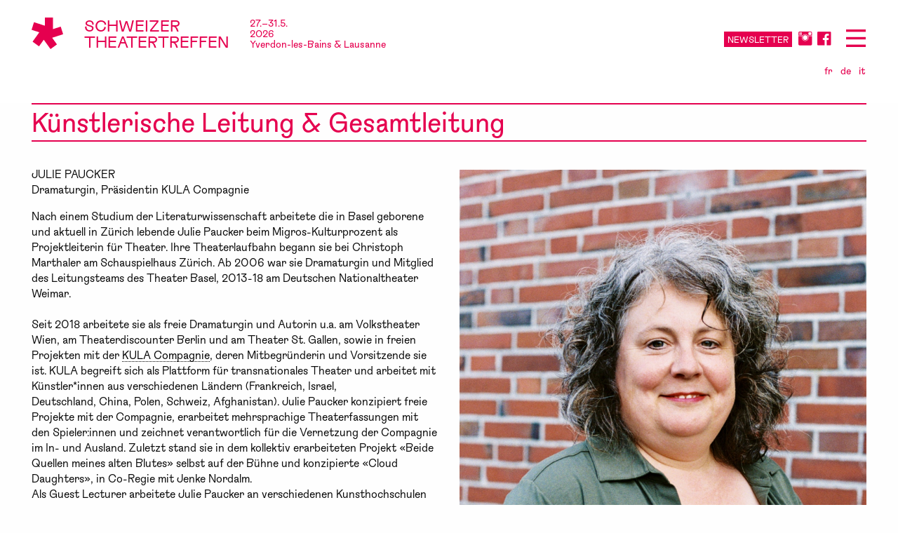

--- FILE ---
content_type: text/html; charset=UTF-8
request_url: https://journees-theatre-suisse.ch/de/schweizer-theatertreffen/direction-artistique.html
body_size: 6397
content:
<!doctype html>
<html class="no-js" lang="fr">
  <head>
    <meta charset="utf-8">
<meta http-equiv="x-ua-compatible" content="ie=edge">
<meta name="viewport" content="width=device-width, initial-scale=1.0">

<title>Schweizer Theatertreffen | Künstlerische Leitung & Gesamtleitung</title>
<base href="https://journees-theatre-suisse.ch/de/" />




<meta name="description" content="27.–31.5.2026 – Yverdon-les-Bains & Lausanne"/>

<link rel="apple-touch-icon" sizes="180x180" href="/apple-touch-icon.png">
<link rel="icon" type="image/png" sizes="32x32" href="/favicon-32x32.png">
<link rel="icon" type="image/png" sizes="16x16" href="/favicon-16x16.png">
<link rel="manifest" href="/site.webmanifest">

<link rel="stylesheet" href="/foundation-icons/foundation-icons.css" />

<link rel="stylesheet" href="/foundation2023/css/app.css">

<link rel="stylesheet" type="text/css" href="/foundation/js/slick2/slick.css"/>
<link rel="stylesheet" type="text/css" href="/foundation/js/slick2/slick-theme.css"/>
<link rel="stylesheet" href="/foundation2023/js/magnific-popup.css">

<link rel="stylesheet" href="/foundation2023/css/styles2023.css">

  </head>
  <body>
      
      
  
      
    <nav id="nav2"> 
    <div class="grid-container full navbarfull show-for-large">
      <div class="grid-x grid-padding-x colorde" style="padding-top:25px;padding-bottom: 20px;">
        <div class="shrink cell logo">
        <a href="https://journees-theatre-suisse.ch/de/" class="colorde"><svg xmlns="http://www.w3.org/2000/svg" viewBox="0 0 495.2 492.34"><defs><style>.cls-1{fill:currentColor;}</style></defs><g id="Calque_2" data-name="Calque 2"><g id="Calque_1-2" data-name="Calque 1"><polygon class="cls-1" points="495.2 260.53 457.18 141.84 334.97 180.98 334.97 0 210.34 0 210.34 127.86 38.01 72.67 0 191.36 121.53 230.28 15.73 376.54 116.71 449.59 191.48 346.23 297.17 492.34 398.15 419.29 323.17 315.63 495.2 260.53"/></g></g></svg></a>
        </div>
        <div class="shrink cell logotxt">
        SCHWEIZER<br />THEATERTREFFEN
        </div>
        <div class="large-3 small-2 cell datesheader">
        
        27.–31.5.<br />2026<br />Yverdon-les-Bains & Lausanne
        </div>
        <div class="auto cell tools text-right">
            <a style="margin-right:3px" class="button billets backgroundde" target="_blank" href="https://journees-theatre-suisse.ch/1528/contact.html">NEWSLETTER</a>
        <a class="button sossial colorde" target="_blank" href="https://www.instagram.com/schweizertheatertreffen"><i class="fi-social-instagram"></i></a>
        <a class="button sossial colorde" target="_blank" href="https://www.facebook.com/SchweizerTheatertreffen"><i class="fi-social-facebook"></i></a>
        <!--<a class="billets button backgroundde" href="infos-pratiques/theaterkassen.html">Tickets</a>-->
        <!--<a class="billets button backgroundde" href="kontakt/contact.html">Kontakt</a>-->
        <!--<ul class="lang"><li>
<a href="https://journees-theatre-suisse.ch/journees-du-theatre-suisse/direction-artistique.html" class="fr button colorde">fr</a>
</li>
<li>
<a href="https://journees-theatre-suisse.ch/de/schweizer-theatertreffen/direction-artistique.html" class="de active button colorde">de</a>
</li>
<li>
<a href="https://journees-theatre-suisse.ch/it/a-propos/direction-artistique.html" class="it button colorde">it</a>
</li></ul>-->
       <a class="hamburger button colorde" data-toggle="offCanvas"><svg xmlns="http://www.w3.org/2000/svg" viewBox="0 0 40.26 36.45"><defs><style>.cls-1{fill:currentColor;}</style></defs><g id="Calque_2" data-name="Calque 2"><g id="Calque_1-2" data-name="Calque 1"><rect class="cls-1" y="31.5" width="40.26" height="4.95"/><rect class="cls-1" y="15.75" width="40.26" height="4.95"/><rect class="cls-1" width="40.26" height="4.95"/></g></g></svg></a>
       <ul class="lang"><li>
<a href="https://journees-theatre-suisse.ch/journees-du-theatre-suisse/direction-artistique.html" class="fr button colorde">fr</a>
</li>
<li>
<a href="https://journees-theatre-suisse.ch/de/schweizer-theatertreffen/direction-artistique.html" class="de active button colorde">de</a>
</li>
<li>
<a href="https://journees-theatre-suisse.ch/it/a-propos/direction-artistique.html" class="it button colorde">it</a>
</li></ul>
        </div>
      </div>
    </div>
</nav> 
    
<div class="off-canvas position-top" id="offCanvas" data-off-canvas>

<!-- Close button -->
<button class="close-button" aria-label="Close menu" type="button" data-close>
  <span aria-hidden="true">&times;</span>
</button>

<div class="grid-container full inside-nav">
  <div class="grid-x grid-margin-x colorde">
    
    <div class="cell small-12 large-2 show-for-large">
        <h3>EDITION 2025</h3>
<div class="ligneline lcolorde"></div>
<ul>
<li>
    <a class="colorde" href="programme/dasvadvc.html">Kalender</a>
</li>
<li>
    <a class="colorde" href="programme/selection.html">SÉLECTION</a>
</li>
<li>
    <a class="colorde" href="programme/programme-parallele.html">Rahmenprogramm</a>
</li>
<li>
    <a class="colorde" href="programme/shortlist.html">SHORTLIST</a>
</li></ul>
    </div>

    
    <div class="cell small-12 large-2 show-for-large">
        <h3>JUNGES THEATERTREFFEN</h3>
<div class="ligneline lcolorde"></div>
<ul>
<li>
    <a class="colorde" href="jeunesse/forum.html">Forum junger Theaterschaffender</a>
</li>
<li>
    <a class="colorde" href="jeunesse/forum-list.html">FORUM 2025</a>
</li></ul>
    </div>
    <div class="cell small-12 large-2 show-for-large">
        <h3>PRAKTISCHE INFOS</h3>
<div class="ligneline lcolorde"></div>
<ul>
<li>
    <a class="colorde" href="infos-pratiques/pour-les-artistes.html">Für das Fachpublikum</a>
</li>
<li>
    <a class="colorde" href="infos-pratiques/pour-les-programmat-eurs-rices.html">Anmeldeformular</a>
</li>
<li>
    <a class="colorde" href="infos-pratiques/theaterkassen.html">Tickets & Preise</a>
</li>
<li>
    <a class="colorde" href="infos-pratiques/spielstatten.html">Spielstätten</a>
</li>
<li>
    <a class="colorde" href="infos-pratiques/hotels.html">Unterkunft</a>
</li>
<li>
    <a class="colorde" href="infos-pratiques/horaires-transport.html">Shuttlebus</a>
</li></ul>
    </div>
    <div class="cell small-12 large-3 show-for-large">
        <h3>SCHWEIZER THEATERTREFFEN</h3>
<div class="ligneline lcolorde"></div>
<ul>
<li>
    <a class="colorde" href="schweizer-theatertreffen/test-page-hamburger.html">Über das Theatertreffen</a>
</li>
<li>
    <a class="colorde" href="schweizer-theatertreffen/ligne-artistique.html">Künstlerische Vision</a>
</li>
<li>
    <a class="colorde" href="schweizer-theatertreffen/prix.html">Schweizer Preise Darstellende Künste</a>
</li>
<li>
    <a class="colorde" href="schweizer-theatertreffen/equipe.html">Team</a>
</li>
<li>
    <a class="colorde" href="schweizer-theatertreffen/direction-artistique.html">Künstlerische Leitung & Gesamtleitung</a>
</li>
<li>
    <a class="colorde" href="schweizer-theatertreffen/vorstand-und-geschaftsfuhrung.html">Vorstand</a>
</li>
<li>
    <a class="colorde" href="schweizer-theatertreffen/rapports-dactivite.html">Jahresbericht</a>
</li>
<li>
    <a class="colorde" href="schweizer-theatertreffen/archives.html">Archiv</a>
</li>
<li>
    <a class="colorde" href="schweizer-theatertreffen/partenaires.html">Partner:innen</a>
</li></ul>
    </div>
    <div class="cell small-12 large-1 show-for-large">
<h3>KONTAKT</h3>
<div class="ligneline lcolorde"></div>

<ul>
<li>
    <a class="colorde" href="kontakt/contact.html">Kontakt</a>
</li></ul>
    </div>
    <div class="cell small-12 large-2 text-right show-for-large">
    <!--<ul class="lang"><li>
<a href="https://journees-theatre-suisse.ch/journees-du-theatre-suisse/direction-artistique.html" class="fr button colorde">fr</a>
</li>
<li>
<a href="https://journees-theatre-suisse.ch/de/schweizer-theatertreffen/direction-artistique.html" class="de active button colorde">de</a>
</li>
<li>
<a href="https://journees-theatre-suisse.ch/it/a-propos/direction-artistique.html" class="it button colorde">it</a>
</li></ul>-->
    </div>
    
    
    
        <div class="cell small-12 large-2 hide-for-large">
            <ul class="vertical menu accordion-menu" data-accordion-menu data-multi-open="false">
          <li>
            <a href="#">EDITION 2025</a>
            <ul class="menu vertical nested">
              <li>
    <a class="colorde" href="programme/dasvadvc.html">Kalender</a>
</li>
<li>
    <a class="colorde" href="programme/selection.html">SÉLECTION</a>
</li>
<li>
    <a class="colorde" href="programme/programme-parallele.html">Rahmenprogramm</a>
</li>
<li>
    <a class="colorde" href="programme/shortlist.html">SHORTLIST</a>
</li>
            </ul>
              </li>
              
              <li class="">
    <a href="#">JUNGES THEATERTREFFEN</a>
    <ul class="menu vertical nested">
      <li>
    <a class="colorde" href="jeunesse/forum.html">Forum junger Theaterschaffender</a>
</li>
<li>
    <a class="colorde" href="jeunesse/forum-list.html">FORUM 2025</a>
</li>
    </ul>
  </li>
  
  <li class="">
    <a href="#">PRAKTISCHE INFOS</a>
    <ul class="menu vertical nested">
     <li>
    <a class="colorde" href="infos-pratiques/pour-les-artistes.html">Für das Fachpublikum</a>
</li>
<li>
    <a class="colorde" href="infos-pratiques/pour-les-programmat-eurs-rices.html">Anmeldeformular</a>
</li>
<li>
    <a class="colorde" href="infos-pratiques/theaterkassen.html">Tickets & Preise</a>
</li>
<li>
    <a class="colorde" href="infos-pratiques/spielstatten.html">Spielstätten</a>
</li>
<li>
    <a class="colorde" href="infos-pratiques/hotels.html">Unterkunft</a>
</li>
<li>
    <a class="colorde" href="infos-pratiques/horaires-transport.html">Shuttlebus</a>
</li>
    </ul>
  </li>
  
  <li>
    <a href="#">SCHWEIZER THEATERTREFFEN</a>
    <ul class="menu vertical nested">
      <li>
    <a class="colorde" href="schweizer-theatertreffen/test-page-hamburger.html">Über das Theatertreffen</a>
</li>
<li>
    <a class="colorde" href="schweizer-theatertreffen/ligne-artistique.html">Künstlerische Vision</a>
</li>
<li>
    <a class="colorde" href="schweizer-theatertreffen/prix.html">Schweizer Preise Darstellende Künste</a>
</li>
<li>
    <a class="colorde" href="schweizer-theatertreffen/equipe.html">Team</a>
</li>
<li>
    <a class="colorde" href="schweizer-theatertreffen/direction-artistique.html">Künstlerische Leitung & Gesamtleitung</a>
</li>
<li>
    <a class="colorde" href="schweizer-theatertreffen/vorstand-und-geschaftsfuhrung.html">Vorstand</a>
</li>
<li>
    <a class="colorde" href="schweizer-theatertreffen/rapports-dactivite.html">Jahresbericht</a>
</li>
<li>
    <a class="colorde" href="schweizer-theatertreffen/archives.html">Archiv</a>
</li>
<li>
    <a class="colorde" href="schweizer-theatertreffen/partenaires.html">Partner:innen</a>
</li>
    </ul>
  </li>
  
  <li>
    <a href="#">KONTAKT</a>
    <ul class="menu vertical nested">
      <li>
    <a class="colorde" href="kontakt/contact.html">Kontakt</a>
</li>
    </ul>
  </li>
              
              
            </ul>
    </div>
    
    <div class="cell small-12 large-2 text-left hide-for-large">
    <!--<ul class="lang"><li>
<a href="https://journees-theatre-suisse.ch/journees-du-theatre-suisse/direction-artistique.html" class="fr button colorde">fr</a>
</li>
<li>
<a href="https://journees-theatre-suisse.ch/de/schweizer-theatertreffen/direction-artistique.html" class="de active button colorde">de</a>
</li>
<li>
<a href="https://journees-theatre-suisse.ch/it/a-propos/direction-artistique.html" class="it button colorde">it</a>
</li></ul>-->
    </div>
    
    
    
    
    
    
  </div>
</div>

</div>

 
<div id="ombre2"></div>  
    <nav id="nav2" class="navphone"> 
    <div class="grid-container full navbarfull hide-for-large">
      <div class="grid-x grid-padding-x colorde" style="padding-top:25px;padding-bottom: 20px;">
        <div class="shrink cell logo">
        <a href="https://journees-theatre-suisse.ch/de/" class="colorde"><svg xmlns="http://www.w3.org/2000/svg" viewBox="0 0 495.2 492.34"><defs><style>.cls-1{fill:currentColor;}</style></defs><g id="Calque_2" data-name="Calque 2"><g id="Calque_1-2" data-name="Calque 1"><polygon class="cls-1" points="495.2 260.53 457.18 141.84 334.97 180.98 334.97 0 210.34 0 210.34 127.86 38.01 72.67 0 191.36 121.53 230.28 15.73 376.54 116.71 449.59 191.48 346.23 297.17 492.34 398.15 419.29 323.17 315.63 495.2 260.53"/></g></g></svg></a>
        </div>
        <div class="shrink cell logotxt">
        SCHWEIZER<br />THEATERTREFFEN
        <div class="datesheader">
            
        27.–31.5. 2026<br />Yverdon-les-Bains & Lausanne
        </div>
        </div>
        <!--<div class="auto cell datesheader">
            <a class="hamburger button colorde" data-toggle="offCanvas"><svg xmlns="http://www.w3.org/2000/svg" viewBox="0 0 40.26 36.45"><defs><style>.cls-1{fill:currentColor;}</style></defs><g id="Calque_2" data-name="Calque 2"><g id="Calque_1-2" data-name="Calque 1"><rect class="cls-1" y="31.5" width="40.26" height="4.95"/><rect class="cls-1" y="15.75" width="40.26" height="4.95"/><rect class="cls-1" width="40.26" height="4.95"/></g></g></svg></a>
        
        27.–31.5.<br />2026<br />Yverdon-les-Bains & Lausanne
        </div>-->
        <div class="auto cell tools text-left">
    <!--<ul class="lang">
            <li><a class="billets button backgroundde" href="infos-pratiques/theaterkassen.html">Tickets</a></li>
            <li><a class="billets button backgroundde" href="kontakt/contact.html">Kontakt</a></li>
            <li>
<a href="https://journees-theatre-suisse.ch/journees-du-theatre-suisse/direction-artistique.html" class="fr button colorde">fr</a>
</li>
<li>
<a href="https://journees-theatre-suisse.ch/de/schweizer-theatertreffen/direction-artistique.html" class="de active button colorde">de</a>
</li>
<li>
<a href="https://journees-theatre-suisse.ch/it/a-propos/direction-artistique.html" class="it button colorde">it</a>
</li>
        </ul>-->
       <a class="hamburger button colorde" data-toggle="offCanvas"><svg xmlns="http://www.w3.org/2000/svg" viewBox="0 0 40.26 36.45"><defs><style>.cls-1{fill:currentColor;}</style></defs><g id="Calque_2" data-name="Calque 2"><g id="Calque_1-2" data-name="Calque 1"><rect class="cls-1" y="31.5" width="40.26" height="4.95"/><rect class="cls-1" y="15.75" width="40.26" height="4.95"/><rect class="cls-1" width="40.26" height="4.95"/></g></g></svg></a>
       <ul class="lang"><li>
<a href="https://journees-theatre-suisse.ch/journees-du-theatre-suisse/direction-artistique.html" class="fr button colorde">fr</a>
</li>
<li>
<a href="https://journees-theatre-suisse.ch/de/schweizer-theatertreffen/direction-artistique.html" class="de active button colorde">de</a>
</li>
<li>
<a href="https://journees-theatre-suisse.ch/it/a-propos/direction-artistique.html" class="it button colorde">it</a>
</li></ul>
        </div>
      </div>
    </div>
</nav> 
    
<div class="off-canvas position-top" id="offCanvas" data-off-canvas>

<!-- Close button -->
<button class="close-button" aria-label="Close menu" type="button" data-close>
  <span aria-hidden="true">&times;</span>
</button>

<div class="grid-container full inside-nav">
  <div class="grid-x grid-margin-x colorde">
    
    <div class="cell small-12 large-2 show-for-large">
        <h3>EDITION 2025</h3>
<div class="ligneline lcolorde"></div>
<ul>
<li>
    <a class="colorde" href="programme/dasvadvc.html">Kalender</a>
</li>
<li>
    <a class="colorde" href="programme/selection.html">SÉLECTION</a>
</li>
<li>
    <a class="colorde" href="programme/programme-parallele.html">Rahmenprogramm</a>
</li>
<li>
    <a class="colorde" href="programme/shortlist.html">SHORTLIST</a>
</li></ul>
    </div>

    
    <div class="cell small-12 large-2 show-for-large">
        <h3>JUNGES THEATERTREFFEN</h3>
<div class="ligneline lcolorde"></div>
<ul>
<li>
    <a class="colorde" href="jeunesse/forum.html">Forum junger Theaterschaffender</a>
</li>
<li>
    <a class="colorde" href="jeunesse/forum-list.html">FORUM 2025</a>
</li></ul>
    </div>
    <div class="cell small-12 large-2 show-for-large">
        <h3>PRAKTISCHE INFOS</h3>
<div class="ligneline lcolorde"></div>
<ul>
<li>
    <a class="colorde" href="infos-pratiques/pour-les-artistes.html">Für das Fachpublikum</a>
</li>
<li>
    <a class="colorde" href="infos-pratiques/pour-les-programmat-eurs-rices.html">Anmeldeformular</a>
</li>
<li>
    <a class="colorde" href="infos-pratiques/theaterkassen.html">Tickets & Preise</a>
</li>
<li>
    <a class="colorde" href="infos-pratiques/spielstatten.html">Spielstätten</a>
</li>
<li>
    <a class="colorde" href="infos-pratiques/hotels.html">Unterkunft</a>
</li>
<li>
    <a class="colorde" href="infos-pratiques/horaires-transport.html">Shuttlebus</a>
</li></ul>
    </div>
    <div class="cell small-12 large-3 show-for-large">
        <h3>SCHWEIZER THEATERTREFFEN</h3>
<div class="ligneline lcolorde"></div>
<ul>
<li>
    <a class="colorde" href="schweizer-theatertreffen/test-page-hamburger.html">Über das Theatertreffen</a>
</li>
<li>
    <a class="colorde" href="schweizer-theatertreffen/ligne-artistique.html">Künstlerische Vision</a>
</li>
<li>
    <a class="colorde" href="schweizer-theatertreffen/prix.html">Schweizer Preise Darstellende Künste</a>
</li>
<li>
    <a class="colorde" href="schweizer-theatertreffen/equipe.html">Team</a>
</li>
<li>
    <a class="colorde" href="schweizer-theatertreffen/direction-artistique.html">Künstlerische Leitung & Gesamtleitung</a>
</li>
<li>
    <a class="colorde" href="schweizer-theatertreffen/vorstand-und-geschaftsfuhrung.html">Vorstand</a>
</li>
<li>
    <a class="colorde" href="schweizer-theatertreffen/rapports-dactivite.html">Jahresbericht</a>
</li>
<li>
    <a class="colorde" href="schweizer-theatertreffen/archives.html">Archiv</a>
</li>
<li>
    <a class="colorde" href="schweizer-theatertreffen/partenaires.html">Partner:innen</a>
</li></ul>
    </div>
    <div class="cell small-12 large-1 show-for-large">
<h3>KONTAKT</h3>
<div class="ligneline lcolorde"></div>

<ul>
<li>
    <a class="colorde" href="kontakt/contact.html">Kontakt</a>
</li></ul>
    </div>
    <div class="cell small-12 large-2 text-right show-for-large">
    <!--<ul class="lang"><li>
<a href="https://journees-theatre-suisse.ch/journees-du-theatre-suisse/direction-artistique.html" class="fr button colorde">fr</a>
</li>
<li>
<a href="https://journees-theatre-suisse.ch/de/schweizer-theatertreffen/direction-artistique.html" class="de active button colorde">de</a>
</li>
<li>
<a href="https://journees-theatre-suisse.ch/it/a-propos/direction-artistique.html" class="it button colorde">it</a>
</li></ul>-->
    </div>
    
    
    
        <div class="cell small-12 large-2 hide-for-large">
            <ul class="vertical menu accordion-menu" data-accordion-menu data-multi-open="false">
          <li>
            <a href="#">EDITION 2025</a>
            <ul class="menu vertical nested">
              <li>
    <a class="colorde" href="programme/dasvadvc.html">Kalender</a>
</li>
<li>
    <a class="colorde" href="programme/selection.html">SÉLECTION</a>
</li>
<li>
    <a class="colorde" href="programme/programme-parallele.html">Rahmenprogramm</a>
</li>
<li>
    <a class="colorde" href="programme/shortlist.html">SHORTLIST</a>
</li>
            </ul>
              </li>
              
              <li class="">
    <a href="#">JUNGES THEATERTREFFEN</a>
    <ul class="menu vertical nested">
      <li>
    <a class="colorde" href="jeunesse/forum.html">Forum junger Theaterschaffender</a>
</li>
<li>
    <a class="colorde" href="jeunesse/forum-list.html">FORUM 2025</a>
</li>
    </ul>
  </li>
  
  <li class="">
    <a href="#">PRAKTISCHE INFOS</a>
    <ul class="menu vertical nested">
     <li>
    <a class="colorde" href="infos-pratiques/pour-les-artistes.html">Für das Fachpublikum</a>
</li>
<li>
    <a class="colorde" href="infos-pratiques/pour-les-programmat-eurs-rices.html">Anmeldeformular</a>
</li>
<li>
    <a class="colorde" href="infos-pratiques/theaterkassen.html">Tickets & Preise</a>
</li>
<li>
    <a class="colorde" href="infos-pratiques/spielstatten.html">Spielstätten</a>
</li>
<li>
    <a class="colorde" href="infos-pratiques/hotels.html">Unterkunft</a>
</li>
<li>
    <a class="colorde" href="infos-pratiques/horaires-transport.html">Shuttlebus</a>
</li>
    </ul>
  </li>
  
  <li>
    <a href="#">SCHWEIZER THEATERTREFFEN</a>
    <ul class="menu vertical nested">
      <li>
    <a class="colorde" href="schweizer-theatertreffen/test-page-hamburger.html">Über das Theatertreffen</a>
</li>
<li>
    <a class="colorde" href="schweizer-theatertreffen/ligne-artistique.html">Künstlerische Vision</a>
</li>
<li>
    <a class="colorde" href="schweizer-theatertreffen/prix.html">Schweizer Preise Darstellende Künste</a>
</li>
<li>
    <a class="colorde" href="schweizer-theatertreffen/equipe.html">Team</a>
</li>
<li>
    <a class="colorde" href="schweizer-theatertreffen/direction-artistique.html">Künstlerische Leitung & Gesamtleitung</a>
</li>
<li>
    <a class="colorde" href="schweizer-theatertreffen/vorstand-und-geschaftsfuhrung.html">Vorstand</a>
</li>
<li>
    <a class="colorde" href="schweizer-theatertreffen/rapports-dactivite.html">Jahresbericht</a>
</li>
<li>
    <a class="colorde" href="schweizer-theatertreffen/archives.html">Archiv</a>
</li>
<li>
    <a class="colorde" href="schweizer-theatertreffen/partenaires.html">Partner:innen</a>
</li>
    </ul>
  </li>
  
  <li>
    <a href="#">KONTAKT</a>
    <ul class="menu vertical nested">
      <li>
    <a class="colorde" href="kontakt/contact.html">Kontakt</a>
</li>
    </ul>
  </li>
              
              
            </ul>
    </div>
    
    <div class="cell small-12 large-2 text-left hide-for-large">
    <!--<ul class="lang"><li>
<a href="https://journees-theatre-suisse.ch/journees-du-theatre-suisse/direction-artistique.html" class="fr button colorde">fr</a>
</li>
<li>
<a href="https://journees-theatre-suisse.ch/de/schweizer-theatertreffen/direction-artistique.html" class="de active button colorde">de</a>
</li>
<li>
<a href="https://journees-theatre-suisse.ch/it/a-propos/direction-artistique.html" class="it button colorde">it</a>
</li></ul>-->
    </div>
    
    
    
    
    
    
  </div>
</div>

</div>

 
<div id="ombre2"></div>  
    
    <div class="grid-container full">
        <div class="grid-x grid-padding-x">
            <div class="large-12 cell simple colorde topdetails">
                <div class="ligneline"></div>
                <h1>Künstlerische Leitung & Gesamtleitung</h1>
                
                
               
  
  
 
<div class="ligneline"></div>

            </div>
            <div class="cell large 12">
                <div class="grid-x grid-padding-x">
                    <div class="large-6 cell book main">
                        
                        
                        
                        <p>JULIE PAUCKER<br />Dramaturgin, Pr&auml;sidentin KULA Compagnie</p>
<p>Nach einem Studium der Literaturwissenschaft arbeitete die in Basel geborene und aktuell in Z&uuml;rich lebende Julie Paucker beim Migros-Kulturprozent als Projektleiterin f&uuml;r Theater. Ihre Theaterlaufbahn begann sie bei Christoph Marthaler am Schauspielhaus Z&uuml;rich. Ab 2006 war sie Dramaturgin und Mitglied des Leitungsteams des Theater Basel, 2013-18 am Deutschen Nationaltheater Weimar.<br /><br />Seit 2018 arbeitete sie als freie Dramaturgin und Autorin u.a. am Volkstheater Wien, am Theaterdiscounter Berlin und am Theater St. Gallen, sowie in freien Projekten mit der <a href="https://kulacompagnie.eu" target="_blank" rel="noopener">KULA Compagnie</a>, deren Mitbegr&uuml;nderin und Vorsitzende sie ist. KULA begreift sich als Plattform f&uuml;r transnationales Theater und arbeitet mit K&uuml;nstler*innen aus verschiedenen L&auml;ndern (Frankreich, Israel, Deutschland,&nbsp;China, Polen, Schweiz, Afghanistan). Julie Paucker konzipiert freie Projekte mit der Compagnie, erarbeitet mehrsprachige Theaterfassungen mit den Spieler:innen und zeichnet verantwortlich f&uuml;r die Vernetzung der Compagnie im In- und Ausland. Zuletzt stand sie in dem kollektiv erarbeiteten Projekt &laquo;Beide Quellen meines alten Blutes&raquo; selbst auf der B&uuml;hne und konzipierte &laquo;Cloud Daughters&raquo;, in Co-Regie mit Jenke Nordalm.<span class="Apple-converted-space"><br /></span>Als Guest Lecturer arbeitete Julie Paucker an verschiedenen Kunsthochschulen wie der August Everding in M&uuml;nchen, der University of North Texas, am Goethe Institut in Atlanta USA, an der Schauspielschule Esad in Paris und regelm&auml;ssig an der Hochschule f&uuml;r Darstellende Kunst Baden-W&uuml;rttemberg (Ludwigsburg).&nbsp;<span class="Apple-converted-space"><br /></span><span class="Apple-converted-space"><br /></span><span lang="DE">2021 betreute Julie Paucker zum ersten Mal in Ko-Leitung das Schweizer Theatertreffen. Seit 2022 ist sie die K&uuml;nstlerische Leiterin des Festivals. Sie w&auml;hlt die St&uuml;cke der </span><span class="normaltextrun"><span lang="DE">&laquo;</span></span><span lang="DE">S&eacute;lection</span><span class="normaltextrun"><span lang="DE">&raquo;</span></span><span lang="DE"> aus und konzipiert gemeinsam mit der Gesch&auml;ftsleiterin, dem Team des Schweizer Theatertreffen und den jeweiligen Partnertheatern Programm und Rahmenprogramm des Festivals.&nbsp;<br /></span>Beim St&uuml;ckeschauen wird sie unterst&uuml;tzt von Scouts in den verschiedenen Sprach-Regionen:</p>
<p><strong>Programmgruppe&nbsp;<br /></strong>Julie Paucker (Leitung)<br />Rosa Rotach, Simon Waldvogel</p>
<p><strong>Rahmenprogramm</strong><br />Programmgruppe/Team mit Partner:innen der Theater und der professionellen Netzwerke</p>
<p><strong>Expertin italienischsprachige Schweiz</strong><br />Paola Tripoli, directrice <a href="https://www.fitfestival.ch" target="_blank" rel="noopener">FIT Festival</a>, Lugano (in Ausstand f&uuml;r die Edition 2024 im Tessin)</p>
<p><strong>Expertin Romandie</strong><br />Laurence Perez, Leiterin <a href="https://www.danse-neuchatel.ch/2025/">ADN</a> (Association Danse Neuch&acirc;tel)</p>
<p><strong>Foto: </strong>Jonas Schlagowsky</p>
<p>&nbsp;</p>
                        
                        
                        
                        <ul class="accordion" data-accordion data-allow-all-closed="true" data-multi-expand="true">
                          <li class="accordion-item hide last" data-accordion-item>

                            <a href="#" class="accordion-title  ">Besetzung<span></span></a>
                        
                            <div class="accordion-content" data-tab-content>
                              
                              
                            </div>
                          </li>
                          <li class="accordion-item last hide" data-accordion-item>

                            <a href="#" class="accordion-title  ">Verbindungen<span></span></a>
                        
                            <div class="accordion-content" data-tab-content>
                              <p>Lorem ipsum dolor</p>
                              
                            </div>
                          </li>
                        </ul>
                        
                    </div>
                    <div class="gal large-6 cell detailimg">
                        <a href="/it/assets/components/phpthumbof/cache/931-juliepaucker.0ea9f87bf1bb56ef5c788a1e60a63d75.jpg" caption="© Jonas Schlagowsky"><img src="/it/assets/components/phpthumbof/cache/931-juliepaucker.b8e8718af9557e70ffc335f08c7e0da5.jpg" /></a>
                        
                        <div class="gal grid-x grid-padding-x grid-padding-y small-up-2 medium-up-4 large-up-4">
                          
                          
                          <img class="" src="" />
                        </div>
                        
                    </div>
                </div>
            </div>
        </div>
    </div>

    
    
    
    
    
    
    
    
    
     

<div class="grid-container full footerx">
        <div class="grid-x grid-padding-x">
            
            <div class="large-12 cell topdetails">
                <div class="ligneline lcolorde"></div>
                
                
                    <div class="grid-x grid-padding-x">
                                       

                        
                        <div class="large-12 cell">
                         <p style="font-size:0.8em;text-transform:uppercase;color: rgb(19, 62, 146);padding-top:10px;padding-bottom:10px">Partner & Kollaborationen 2025</p>
                       
                             <div class="grid-x grid-padding-x">
<div class="cell small-3 large-1 medium-2">
    <img src="/it/assets/components/phpthumbof/cache/551-stt25-logos-theater-casino-zug.b589ab5e0c09362c43d0dc46b43d4724.png" />
    
</div>
<div class="cell small-3 large-1 medium-2">
    <img src="/it/assets/components/phpthumbof/cache/552-stt25-logos-burgbachkeller.2a88b2167d48c1e3ae3f4e88b257877f.png" />
    
</div>
<div class="cell small-3 large-1 medium-2">
    <img src="/it/assets/components/phpthumbof/cache/553-stt25-logos-chollerhalle.2a88b2167d48c1e3ae3f4e88b257877f.png" />
    
</div>
<div class="cell small-3 large-1 medium-2">
    <img src="/it/assets/components/phpthumbof/cache/554-stt25-logos-luzerner-theater.ec5560f33dc71b59f072af2f392a077d.png" />
    
</div>
<div class="cell small-3 large-1 medium-2">
    <img src="/it/assets/components/phpthumbof/cache/555-stt25-logos-su-dpol.b713b1d1dcfa806cbc900dfeb68ee076.png" />
    
</div>
</div>
<div class="grid-x grid-padding-x">
<div class="cell small-3 large-1 medium-2">
    <img src="/it/assets/components/phpthumbof/cache/562-stt25-logos-kinder-und-jugendtheater-zug.16a4b36cc1e4f7235869070518021a80.png" />
    
</div>
<div class="cell small-3 large-1 medium-2">
    <img src="/it/assets/components/phpthumbof/cache/564-stt25-logos-gewu-rzmu-hle.984a392c5e6d9c5ed079a0f29a1c2a48.png" />
    
</div>
<div class="cell small-3 large-1 medium-2">
    <img src="/it/assets/components/phpthumbof/cache/563-stt25-logos-galvanik.9ba55fdfe6dabebf95a7344bc4e50b1e.png" />
    
</div>
<div class="cell small-3 large-1 medium-2">
    <img src="/it/assets/components/phpthumbof/cache/654-stt25-site-logos-9.ee9646293560fc03328a15eff13eca52.png" />
    
</div>
<div class="cell small-3 large-1 medium-2">
    <img src="/it/assets/components/phpthumbof/cache/649-kleintheater-luzern-logos-10b.65553d5b2905b7a23dd984e12c6b15c8.png" />
    
</div>
<div class="cell small-3 large-1 medium-2">
    <img src="/it/assets/components/phpthumbof/cache/651-stt25-site-logos-11.2e2754339c8a34a97e70df862050a08e.png" />
    
</div>
<div class="cell small-3 large-1 medium-2">
    <img src="/it/assets/components/phpthumbof/cache/650-stt25-site-logos-10.bd3d3720152a1f9e3e11746980c79091.png" />
    
</div>
<div class="cell small-3 large-1 medium-2">
    <img src="/it/assets/components/phpthumbof/cache/652-stt25-site-logos-12.e8db9d7a5406f342532fa33607b3a29f.png" />
    
</div>
<div class="cell small-3 large-1 medium-2">
    <img src="/it/assets/components/phpthumbof/cache/737-stt25-site-logos-13b.c9f39c1da47e24296eab9bfba6769ca0.png" />
    
</div>
<div class="cell small-3 large-1 medium-2">
    <img src="/it/assets/components/phpthumbof/cache/799-stt24-logos-10.b52c68277aaa91130c91bf0cd1c7a22a.png" />
    
</div>
<div class="cell small-3 large-1 medium-2">
    <img src="/it/assets/components/phpthumbof/cache/653-stt25-site-logos-13.92645e480da9f0d4f7d818a88d77c09e.png" />
    
</div>
</div>
<div class="grid-x grid-padding-x">
<div class="cell small-3 large-1 medium-2">
    <img src="/it/assets/components/phpthumbof/cache/732-stt25-site-logos-23.2f9b52b68250340df57dea9a906c201d.png" />
    
</div>
<div class="cell small-3 large-1 medium-2">
    <img src="/it/assets/components/phpthumbof/cache/733-stt25-site-logos-22.2b2bb290df12b5d609d5c232aad428c1.png" />
    
</div>
<div class="cell small-3 large-1 medium-2">
    <img src="/it/assets/components/phpthumbof/cache/808-stt25-site-logos-24.8c808209a4c34b17889f2543d5a70c46.png" />
    
</div>
</div>
<div class="grid-x grid-padding-x">
<div class="cell small-3 large-1 medium-2">
    <img src="/de/assets/components/phpthumbof/cache/556-stt25-logos-kanton-zug.bc2d71bcbe38300da9cf0912cdb073d7.png" />
    
</div>
<div class="cell small-3 large-1 medium-2">
    <img src="/de/assets/components/phpthumbof/cache/557-stt25-logos-stadt-zug.c4553f1036000d10ec163c83eed9ccc8.png" />
    
</div>
<div class="cell small-3 large-1 medium-2">
    <img src="/de/assets/components/phpthumbof/cache/559-stt25-logos-swisslos-kt-luzern.d1c06c105474ddb0b7dedd93f0edf4e3.png" />
    
</div>
<div class="cell small-3 large-1 medium-2">
    <img src="/de/assets/components/phpthumbof/cache/558-stt25-logos-stadt-luzern.c4553f1036000d10ec163c83eed9ccc8.png" />
    
</div>
<div class="cell small-3 large-1 medium-2">
    <img src="/de/assets/components/phpthumbof/cache/561-stt25-logos-bak.002e77d94c65288524f8e6b4511652bb.png" />
    
</div>
<div class="cell small-3 large-1 medium-2">
    <img src="/de/assets/components/phpthumbof/cache/560-stt25-logos-pro-helvetia.002e77d94c65288524f8e6b4511652bb.png" />
    
</div>
<div class="cell small-3 large-1 medium-2">
    <img src="/de/assets/components/phpthumbof/cache/585-stt25-logos-17.db8db0f04eea0a8fd62f6748d9ee5dea.jpg" />
    
</div>
<div class="cell small-3 large-1 medium-2">
    <img src="/de/assets/components/phpthumbof/cache/584-stt25-logos-16.c73f2e815ba81041a8d31615b6e3ea47.png" />
    
</div>
<div class="cell small-3 large-1 medium-2">
    <img src="/de/assets/components/phpthumbof/cache/810-stt25-site-logos-25.8b79be63b629a18edd047bd0aab98922.png" />
    
</div>
<div class="cell small-3 large-1 medium-2">
    <img src="/de/assets/components/phpthumbof/cache/855-stt25-valais-26.2ead7df0b69751dbcc555f82f98d434a.png" />
    
</div>
<div class="cell small-3 large-1 medium-2">
    <img src="/de/assets/components/phpthumbof/cache/856-stt24-logos-15-1.228edbcebb318685a01c61248ef59c37.png" />
    
</div>
<div class="cell small-3 large-1 medium-2">
    <img src="/de/assets/components/phpthumbof/cache/878-stt24-logos-16-1.a1645297f7fa2a22f0723f4fc6737d58.png" />
    
</div>
<div class="cell small-3 large-1 medium-2">
    <img src="/de/assets/components/phpthumbof/cache/897-stt25-nidawalden-27.d691ddcf69063b206ab2ebc879120b81.png" />
    
</div>
</div>
                            
                        
                        </div>
                     
                    
            </div>
        </div>
</div>


<script src="/foundation2023/node_modules/jquery/dist/jquery.js"></script>
<script src="/foundation2023/node_modules/what-input/dist/what-input.js"></script>
<script src="/foundation2023/node_modules/foundation-sites/dist/js/foundation.js"></script>
<script src="/foundation2023/js/app.js"></script>
<script type="text/javascript" src="/foundation/js/slick2/slick.min.js"></script>
<script type="text/javascript" src="/foundation2023/js/jquery.sticky.js"></script>
<script type="text/javascript" src="/foundation2023/js/jquery.magnific-popup.min.js"></script>

<script>
!function(e, t, n, i, p, r, s) {
  e[n] || ((p = e[n] = function() {
  p.p ? p.p.apply(p, arguments) : p.q.push(arguments);
  }).q = [], p.t = 1 * new Date(), p.g = "18781", (r = t.createElement("script")).async = 1,
  r.src = "https://tracker.smeetz.com/smeetz-main-widget.js", (s = t.getElementsByTagName("script")[0]).parentNode.insertBefore(r, s));
}(window, document, "_smtz");
</script>



    
    <script>
    $(document).ready(function() {
        $('.gal').each(function() { // the containers for all your galleries
        $(this).magnificPopup({
            delegate: 'a', // the selector for gallery item
            type: 'image',
            gallery: {
              enabled:true
            }
    });
});
      
    });
    </script>
    
    <script>
        $(document).ready(function(){
  $('.slider').slick({
    infinite: true,
    autoplay: true,
    arrows: false,
    dots: false,
    fade: true
  });
});



    </script>
     
     <script>
      $('#offCanvas').on('close.zf.offCanvas', function(event) {
 $("#ombre2").css("height", "0");
  console.log("Off-canvas menu was closed.")
});
 $('#offCanvas').on('opened.zf.offCanvas', function(event) {
  $("#ombre2").css("height", "100%");
  console.log("Off-canvas menu was open.")
});


    </script>
    
   
      
      
     

   
  </body>
</html>



--- FILE ---
content_type: text/css
request_url: https://journees-theatre-suisse.ch/foundation2023/css/styles2023.css
body_size: 3252
content:
@font-face {
  font-family: 'AnarchyBook';
  src:  url('Anarchy/Book/Anarchy-Book.woff2') format('woff2'),
        url('Anarchy/Book/Anarchy-Book.woff') format('woff'),
		url('Anarchy/Book/Anarchy-Book.eot') format('eot');
	}
	
@font-face {
  font-family: 'AnarchyNormal';
  src:  url('Anarchy/Normal/Anarchy-Normal.woff2') format('woff2'),
        url('Anarchy/Normal/Anarchy-Normal.woff') format('woff'),
		url('Anarchy/Normal/Anarchy-Normal.eot') format('eot');
	}
	
	body {
		/*margin: 0 30px 40px 30px;*/
	}
	
	.full {
		padding: 0 30px 0 30px !important;
	}
	
	.book {
		font-family: 'AnarchyBook', Helvetica, sans-serif;
	}
	
	.slider {
		background-color: #fff !important;
		text-align: center;
		font-family: 'AnarchyNormal', Helvetica, sans-serif;
		text-transform: uppercase;
		font-size: 1.5em;
		margin-bottom: 50px;
	}
	
	h1.prov, div.prov p {
		font-family: 'AnarchyNormal', Helvetica, sans-serif;		
	}
	
	h1.prov {
		line-height: 1em;
		font-size: 1.6em;
		
	}
	
	div.prov p {
		font-size: 1.2em;
	}
	
	div.prov p a, .tabs-panel a {
		color: #E5004F;
	}
	
	
	
	.sortarchives li a.orange {
		color: #FF7200;
	}
	.sortarchives li a.bleu {
		color: #133E92 ;
	}
	
	.sortarchives li a.rouge {
		color: #E5004F ;
	}
	
	.sortarchives li a.vert {
		color: #00842F ;
	}



	
	
	.noir {
		color: #000000 ;
	}
	
	.colorfr {
		color: #133E92 ;
	}
	
	.colorde {
		color: #E5004F ;
	}
	
	.colorit {
		color: #00842F ;
	}
	
	.colorro {
		color: #000000 ;
	}

	.orange {
		color: #FF7200;
	}
	
	.backgroundfr {
		background-color: #133E92 !important;
	}
	
	.backgroundde {
		background-color: #E5004F !important;
	}
	
	.backgroundit {
		background-color: #00842F !important;
	}
	
	.backgroundro {
		background-color: #000000 !important;
	}
	
	h1.prov {
		color: #000000;
	}
	
	.newsprov {
		padding-top: 15px;
		padding-bottom: 15px;
		border-bottom: 1px solid #E5004F;
		margin-bottom: 20px;
	}
	
	.tabs {
		margin-top: 25px;
		border: 1px solid #E5004F;
				
		
	}
	
	.tabs-content {
		border: none;
				
	}
	
	.tabs-title a {
		font-family: 'AnarchyNormal', Helvetica, sans-serif;
		font-size: 1.6em;
		text-transform: uppercase;
		color: #E5004F;
	}
	
	.tabs-title .is-active a {
		font-family: 'AnarchyNormal', Helvetica, sans-serif;
		font-size: 1.6em;
		text-transform: uppercase;
		color: #133E92;
	}
	
	li.is-active a {
		background: none !important;
	}
	
	
	/* HEADER --------------------------- */
	
	nav {
		z-index: 1000 !important;

		
	}
	
	.navbarfull {
		background-color: #ffffff;
	}
	
	#nav .logo svg {
		height: 7.5vw;
		
	}
	
	#nav .logo svg:hover, #nav2 .logo svg:hover {
		animation-name: logocolors;
		animation-duration: 5s;
		animation-iteration-count: infinite;
		
		
	}
	
	@keyframes logocolors {
  0%   {color: #133E92;}
  10%  {color: #E5004F;}
  20%  {color: #00842F;}
  30% {color: #C19E5A;}
  40% {color: #000000;}
  50%   {color: #133E92;}
  60%  {color: #E5004F;}
  70%  {color: #00842F;}
  80% {color: #C19E5A;}
  90%   {color: #133E92;}
  100%  {color: #E5004F;}
}
	
	#nav .logotxt {
		text-transform: uppercase;
		line-height: 1em;
		font-size: 4vw;
	}
	
	#nav .datesheader {
		line-height: 1.3em;
		font-size: 2.1vw;
	}
	
	
	#nav a.billets {
		font-size: 0.7em;
		padding: 4px;
		margin: 0 0 0 20px;
		text-transform: uppercase;
	}
	
	#nav .tools a {
		display: inline-block !important;
	}
	
ul.lang li {
		display: inline-block !important;
		list-style: none;
		margin: 0;
		padding: 0;
	}
	
ul.lang li a {
		display: inline-block !important;
		list-style: none;
		font-size: clamp(14px, 1vw, 48px);
		margin: 0;
		padding: 0 0 0 5px;
		background: none !important;
	}
	
ul.lang li a:hover {
	background: none !important;
	color: inherit !important;
}
	
	#nav .hamburger svg {
		height: clamp(20px, 2vw, 50px);
	}
	
	
	#nav .tools a.hamburger {
		padding: 0;
		margin: 0 0 0 15px;
		background: none;
		
	}
	
	#nav .tools a.hamburger:hover {
		
	background: none;
	color: #C19E5A;
		
	}
	
	.off-canvas {
		background-color: white;
		height: auto !important;
		padding-bottom: 50px;
		padding-top: 30px;
	}
	
	.inside-nav {
		margin-top: 30px;
	}
	
	.inside-nav h3 {
		font-size: clamp(14px, 1vw, 48px);
		text-transform: uppercase;
	}
	
	.inside-nav ul {
		padding: 10px 0 0 0;
		margin: 0;
	}
	
	.inside-nav ul li {
		list-style: none;
		padding: 0;
		margin: 0;
	}
	
	#nav2 .logo svg {
		height: 3.5vw;
		
	}
	
	#nav2 .logotxt {
		text-transform: uppercase;
		line-height: 1em;
		font-size: clamp(20px, 1.8vw, 48px);
	}
	
	#nav2 .datesheader {
		line-height: 1.12em;
		font-size: clamp(13px, 1.1vw, 48px);
	}
	
	
	#nav2 a.billets {
		font-size: 1vw;
		padding: 4px;
		margin: 0 0 0 20px;
		text-transform: uppercase;
	}
	
	#nav2 .tools a {
		display: inline-block !important;
	}
	
	#nav2 ul.lang li {
		display: inline-block !important;
		list-style: none;
		margin: 0;
		padding: 0;
	}
	
	#nav2 ul.lang li a {
		display: inline-block !important;
		list-style: none;
		font-size: clamp(14px, 1vw, 48px);
		margin: 0;
		padding: 0 0 0 5px;
	}
	
	#nav2 .hamburger svg {
		height: clamp(20px, 2vw, 50px);
	}
	
	
	#nav2 .tools a.hamburger {
		padding: 0;
		margin: 0 0 0 15px;
		background: none;
		
	}
	
	#nav2 .tools a.hamburger:hover {
		
	background: none;
	color: #C19E5A;
		
}
	
	.dropdown li a span::before {
		content: "↓";
	}
	
	.dropdown li.is-active a span::before {
		content: "↑";
	}
	
	.dropdown li a.menutitle {
		text-transform: uppercase;
		padding: 0 0 15px 0 !important;
	}
	
	.dropdown li a.menutitle:hover {
		background-color: inherit !important;
		color: inherit !important;
	}
	
	.dropdown li.is-active a.menutitle {
		color: inherit !important;
	}
	
	.dropdown li ul {
		border: 1px solid white;
	}
	
	.dropdown li ul li a {
		text-transform: uppercase;
	}
	
	
	ul.dropdown a{
		padding: 0 0 15px 0 !important;
		margin: 0;
		font-size: clamp(18px, 1.8vw, 48px);
	}
	
	ul.dropdown li a span {
		padding-right: 30px !important;
	}
	
	
	.js-off-canvas-overlay {
		background-color: black !important;
		opacity:0 !important;
	}
	
	
	#ombre2 {
		  transition: height 0.5s ease;
		  position:absolute;
		  top:0;
		  width:100%;
		  height:0%;
		  background-color:black !important;
		  z-index:1;
		  opacity:0.8 !important;
		  
	}
	
	.lignedates {
		border-bottom: 2px solid #E5004F;
	}
	
	form.custom label {
		color: #E5004F;
		font-size: 1em;
	}

	.blocvert {
		width: 100%;
		text-align: center;
		color: #ffffff;
		background-color: #00842F;
	}
	
	.navdates ul {
		list-style: none;
		padding: 0 0 10px 0;
		margin: 0px 0 5px 0;
	}
	
	.navdates ul li {
		display: inline-block;
		margin-right: 20px;
		text-transform: uppercase;
	}
	
	.navdates ul li a {
		color: #133E92;
		background-color: white !important;
		padding: 0;
		margin: 0;
		font-size: 2vw;
		opacity: 1;
		
	}
	
	.navdates ul li a:hover {
		color: #133E92;
		background-color: white !important;
		opacity: 0.8;

	}
	
	.navdates ul li a.off {
		pointer-events: none;
		opacity: 0.5;
			
	}
	
	.navdates {
		background-color: white;
	}
	
	.subnav {
		width: 100%;
	}
	
	.stickyy {
		position: fixed;
	}
	
	.subnav ul {
		list-style: none;
		padding: 12px 0 10px 0;
		margin: 0;
		text-transform: uppercase;

	}
	
	.subnav li {
		padding: 0 0 20px 0 !important;
		margin: 0 !important;
	}
	
	.subnav li a {
		font-size: 1.5vw;
		line-height: 1em;
		padding: 0 !important;
		margin: 0 !important;
	}
	
	.a5-shortlist a {
		color: #133E92;
	}
	
	.a21-assoc a, .a22-extra a {
		color: #133E92;
	}

	
	
	.a2-selection a {
		color: #E5004F;
	}
	
	.a4-jeunes a {
		color: #00842F;
	}
	
	.a3-progpara a {
		color: #FF7200;
	}
	
	.a5-shortlist {
		color: #133E92;
		
	}
	
	.a2-selection {
		color: #E5004F;
		
	}
	
	.a4-jeunes {
		color: #00842F;
		
	}
	
	.a3-progpara {
		color: #FF7200;
	}
	
	.b5-shortlist, .b5-shortlist a {
		color: #133E92;
	}
	
	.b2-selection, .b2-selection a {
		color: #E5004F;
	}
	
	.b4-jeunes, .b4-jeunes a {
		color: #00842F;
	}
	
	.b3-progpara, .b3-progpara a {
		color: #FF7200;
	}
	
	.b21-assoc, .b21-assoc a, .b22-extra, .b22-extra a {
	color: #133E92;
	}
	
	
	.reservlink2.bil2-selection a {
		background-color: #E5004F !important;
	}
	
	.reservlink2.bil4-jeunes a {
		background-color: #00842F !important;
	}
	
	.reservlink2.bil3-progpara a {
		background-color: #FF7200 !important;
	}
	
	.reservlink2.bil21-assoc a {
	background: #133E92 !important;
	}
	
	
	
	.b1-shortlist {
		color: #133E92;
	}
	
	.b1-shortlist .ligneline  {
		border-bottom: 2px solid #133E92;
	}
	
	.b21-assoc .ligneline, .b22-extra .ligneline  {
		border-bottom: 2px solid #133E92;
	}
	
	.b3-progpara .ligneline {
		border-bottom: 2px solid #FF7200;
	}
	
	.b5-shortlist .ligneline {
		border-bottom: 2px solid #133E92;
	}
	
	.b2-selection .ligneline {
		border-bottom: 2px solid #E5004F;
	}
	
	.b4-jeunes .ligneline {
		border-bottom: 2px solid #00842F;
	}
	
	.reservdetails.b3-progpara {
		background: #FF7200;
	}
	
	.reservdetails.b5-shortlist {
		background: #133E92;
	}
	
	.reservdetails.b2-selection {
		background: #E5004F;
	}
	
	.reservdetails.b4-jeunes {
		background: #00842F;
	}
	
	a.activedate {
		color: #E5004F !important;
	}
	
	#liste {
		padding-bottom: 50px;
		padding-top: 80px;
	}
	
	.ligne {
		margin-bottom: 20px;
		opacity: 0;
	}
	
	.ligne h1 {
		font-size: clamp(20px, 2.8vw, 68px);
		line-height: 1em;
		padding: 0;
		margin: 0;
	}
	
	.ligne h2 {
		font-size: clamp(18px, 1.8vw, 48px);
		line-height: 1.2em;
		padding: 5px 0 0 0;
		margin: 0;
	}

	.ligne h3 {
	font-size: clamp(14px, 1vw, 48px);
	text-transform: uppercase;
	padding: 0;
	margin: 0;
	}
	
	.ligne h4 {
	font-size: clamp(12px, 0.8vw, 48px);
	text-transform: uppercase;
	padding: 4px 0 0 0;
	margin: 0;
}	
	.ligne h5 {
	font-size: clamp(14px, 1.2vw, 48px);
	padding: 0;
	margin: 0;
}	

	.button.reserv {
		background-color: white;
		
	}
	
	.reservlink, .reservlink a {
		font-size: clamp(14px, 1vw, 48px);
		padding: 0;
		margin: 0;
		text-transform: uppercase;
		background: none !important;
		border: none !important;
		
	}
	
.reservlink2 {
	margin-bottom: 15px;
}	

	.reservlink2 a {
		font-size: clamp(14px, 1vw, 48px);
		padding: 2px;
		margin: 0;
		text-transform: uppercase;
		border: none !important;
		color: #fff;
		
		
	}
	
	.padd {
		padding: 10px 0 10px 0;
	}


	p.type {
		font-size: clamp(14px, 1vw, 48px);
		text-transform: uppercase;
		margin: 0;
		padding: 15px 0 7px 0;
		line-height: 1em;
	}
	
	p.stitre {
		font-size: clamp(16px, 1.3vw, 48px);
		text-transform: none;
		margin: 0;
		padding: 0 0 15px 0;
		line-height: 1em;
	}

	.topdetails h1 {
		font-size: clamp(25px, 3vw, 68px);
		line-height: 1em;
		padding: 5px 0 8px 0;
		margin: 0;
	}
	
	
	.topdetails h2 {
		font-size: clamp(18px, 2vw, 48px);
		line-height: 1em;
		padding: 0 0 10px 0;
		margin: 0;
	}
	
	
	.topdetails h3 {
		font-size: clamp(14px, 1vw, 48px);
		line-height: 1.2em;
		padding: 0 0 12px 0;
		margin: 0;
		text-transform: uppercase;
	}
	
	.topdetails h4 { 
		font-size: clamp(12px, 0.8vw, 48px);
		line-height: 1em;
		padding: 0 0 15px 0;
		margin: 0;
		text-transform: uppercase;
	}
	
	.reservdetails {
		color: white;
		font-size: clamp(12px, 0.8vw, 48px);
		padding: 5px;
		text-transform: uppercase;
	}
	
	.book {
		padding-top: 15px;
		font-size: 1.5em;
	}
	
	.main {
		margin-top: 20px;
		min-height: 200px !important;
		margin-bottom: 0px;
	}
	
	.main p {
		font-size: clamp(16px, 1.2vw, 48px);
		line-height: 1.4em;
	}
	
	.main p a {
		color: black;
		border-bottom: 1px dotted black;
	}
	
	.main p a:hover {
		color: black;
		border-bottom: 1px dotted black;
		opacity: 0.6;
	}
	
	.detailimg {
		padding-top: 40px;
	}
	
	.accordion-item .accordion-title span {
		border-left: 10px solid white;
	}
	
	.accordion-title span::before {
		content: "↓";
	}
	
	.accordion-title {
		padding: 10px 0 15px 0;
		font-size: clamp(14px, 0.8vw, 48px);
	}
	
	.accordion-title:hover {
		color: black;
	}
	
	li.accordion-item.is-active .accordion-title span::before {
		content: "↑";
	}
	
	
	
	.accordion-item {
		text-transform: uppercase;
	}
	
	.accordion-item.last {
	}
	
	.accordion-content p {
		font-size: clamp(14px, 0.9vw, 48px);
		text-transform: none;
	}
	
	ul.accordion {
		
	}
	
	.c21-assoc, .c22-extra {
		border-top: 2px solid #133E92;
	}
	
	.c3-progpara {
		border-top: 2px solid #FF7200;
	}
	
	
	.c2-selection  {
		border-top: 2px solid #E5004F;
	}
	
	.c4-jeunes {
		border-top: 2px solid #00842F;
	}
	
	.c21-assoc.last, .c22-extra.last {
		border-bottom: 2px solid #133E92;
	}
	
	.c3-progpara.last {
		border-bottom: 2px solid #FF7200;
	}
	
	
	.c2-selection.last {
		border-bottom: 2px solid #E5004F;
	}
	
	.c4-jeunes.last {
		border-bottom: 2px solid #00842F;
	}
	
	span.poptitle {
		font-size: 1.2em;
	}
	
	span.popc{
		font-size: 0.8em;
		padding-left: 20px;
	}
	
	.news h2 {
		font-size: clamp(20px, 1.5vw, 48px);
		padding: 5px 0 20px 0;
		margin: 0;
		text-transform: uppercase;
	}
	
	.new {
		border-bottom: 2px solid #133E92;
		padding: 20px 0 20px 0;
	}
	
	.new h1 {
		font-size: clamp(16px, 1vw, 48px);
		padding: 0;
		margin: 0;
	}
	
	.new img {
		padding: 10px 0 10px 0;
	}
	
	.lcolorfr {
		border-bottom: 2px solid #133E92;
	}
	
	.lcolorde {
		border-bottom: 2px solid #E5004F;
	}
	
	.lcolorit {
		border-bottom: 2px solid #00842F;
	}
	
	.simple.colorfr, .distribcolorfr {
		color: #133E92;
	}
	
	.simple.colorde, .distribcolorde {
		color: #E5004F;
	}
	
	.simple.colorit, .distribcolorit {
		color: #00842F;
	}
	
	.simple.topdetails.colorfr .ligneline {
		border-bottom: 2px solid #133E92;
	}
	
	.simple.topdetails.colorde .ligneline {
		border-bottom: 2px solid #E5004F;
	}
	
	.simple.topdetails.colorit .ligneline {
		border-bottom: 2px solid #00842F;
	}
	
	.lieu span.colorfr {
		color: #133E92 !important;
	}
	
	.lieu span.colorde {
		color: #E5004F !important;
	}
	
	.lieu span.colorit {
		color: #00842F !important;
	}
	
	.bilcolorfr a {
		background: #133E92;
		color: #ffffff !important;
	}
	
	.bilcolorde a {
		background: #E5004F;
		color: #ffffff !important;
	}
	
	.bilcolorit a {
		background: #00842F;
		color: #ffffff !important;
	}
	
	
	.billetterie a {
		text-transform: uppercase;
		font-size: clamp(14px, 1vw, 48px);
		padding: 4px;
		font-family: 'AnarchyNormal', Helvetica, sans-serif;
		border-bottom: none !important;

	}
	
	.billetterie {
		margin-bottom: 40px;
	}

	a.billetterie {
		background: #E5004F;
		color: #ffffff !important;
		text-transform: uppercase;
		font-size: clamp(14px, 1vw, 48px);
		padding: 4px;
		font-family: 'AnarchyNormal', Helvetica, sans-serif;
		border-bottom: none !important;

	}

	a.billetterie:hover {
		background: #133E92;
	}
	
	.footer {
		opacity: 0.5;
	}

	.footerx {
		margin-top: 50px;
	}
	
	.shorttxt p {
		font-size: clamp(14px, 1.2vw, 48px);
		margin-bottom: 20px;
		margin-top: 20px;
	}
	
	.logospartenairs h3 {
		font-size: clamp(20px, 1.5vw, 48px);
		padding-top: 20px;
	}
	
	h3.linklieu a {
		border-bottom: 1px dotted black;
	}
	
	h3.linklieu a:hover {
		border-bottom: 1px dotted black;
		opacity: 0.8;
	}
	
	a.pdf {
		color: #E5004F !important;
	}
	
	.downpdf a {
		color: #E5004F;
		background-color: none;
		background: none;
		font-size: 22px !important;
		text-align: left;
	}

	.downpdf a:hover {
		color: #E5004F;
		background-color: none;
		background: none;
		font-size: 22px !important;
		text-align: left;
		opacity: 0.8;
	}


	.menuphonex li {
		padding: 0 5px 0 5px !important;
	}
	
	.txtpart p {
		font-size: clamp(14px, 1.2vw, 48px);
		margin-top: 30px;
		margin-bottom: 60px;
	}
	
	.biostaff p {
		margin: 0;
		padding: 5px 0 0 0;
	}
	
	.biostaff .bio p {
		font-size: clamp(14px, 1vw, 48px);
		padding: 0 0 0 0;
	}

	li.list-archives a {
		font-size: clamp(14px, 1.4vw, 48px);
		color: #E5004F;
	}

	li.list-archives a:hover {

		color: #C19E5A;
	}

	li.list-archives a small {
		font-size: clamp(14px, 0.8vw, 48px);
		color: #E5004F;
	}

	a.vieuxliens {
		font-size: clamp(14px, 1vw, 48px);
		text-transform: none;
		color: #E5004F;
	}

	#sidenav a small {
		font-size: 0.6em;
	}
	
	

	a.sossial {
		background: none !important;
		padding: 1px;
		font-size: 1.7em;
		margin-top: 14px;
	}

	a.sossial:hover {
		background: none !important;
		color: #C19E5A;
	}


ul.sortarchives a {
	font-size: 0.8em !important;
}

ul.sortarchives li, ul.sortarchives li a {
	margin: 0 0 8px 0 !important;
	padding: 0 !important;
}

	
	
	@media screen and (max-width: 39.9375em) {
		.full {
		padding: 0 0 0 0 !important;
	}
		.stickyy {
		position: relative;
	}
	
	#sidenav ul li a {
		margin-right: 25px !important;
	}
	
	#nav2 .logo svg {
		height: 42px;
		
	}
	
	#nav2 ul {
		margin: 12px 0 0 0 !important;
		padding: 0 !important;
	}
	
	#nav2 ul li{
		margin: 0 !important;
		padding: 0 5px 0 0 !important;
	}
	
	#nav2 ul li a {
		display: inline-block !important;
		list-style: none;
		font-size: 14px !important;
		margin: 0 !important;
		padding: 5px !important;
	}
	
	
	#sidenav ul.stickyy li, .navdates ul li {
		padding: 0 10px 0 0 !important;
		margin: 0 !important;
	}
	
	#sidenav ul.stickyy li a, .navdates ul li a {
		font-size: 14px;
		padding: 0 !important;
		margin: 0 !important;
	}
	
	#liste {
		padding-bottom: 50px;
		padding-top: 10px;
	}
	
	.off-canvas ul {
		padding-bottom: 30px !important;
		
	} 
	
	.off-canvas {
		overflow-x: hidden;
		overflow-y: auto;
		padding-left: 10px;
		padding-right: 10px;
	}
	
	a.hamburger {
		float: right !important;
	}
	
	
	ul.lang {
		float: right !important;
		margin: 0 !important;
		padding: 0 !important;
		clear: both;
	}
	
	ul.lang li a {
		padding: 0 !important;
		margin: 0 !important;
	}
	
	
	.downpdf a {
		font-size: 8px !important;
	}
	
	
		
}


@media screen and (min-width: 40em) and (max-width: 63.9375em) {
		.full {
		padding: 0 0 0 0 !important;
	}
		.stickyy {
		position: relative;
	}
	
	#sidenav ul li a {
		margin-right: 25px !important;
	}
	
	#nav2 .logo svg {
		height: 42px;
		
	}
	
	#nav2 ul {
		margin: 0 0 0 0 !important;
		padding: 0 !important;
	}
	
	#nav2 ul li{
		margin: 0 !important;
		padding: 0 5px 0 0 !important;
	}
	
	#nav2 ul li a {
		display: inline-block !important;
		list-style: none;
		font-size: 14px !important;
		margin: 0 !important;
		padding: 5px !important;
	}
	
	
	#sidenav ul.stickyy li, .navdates ul li {
		padding: 0 10px 0 0 !important;
		margin: 0 !important;
	}
	
	#sidenav ul.stickyy li a, .navdates ul li a {
		font-size: 14px;
		padding: 0 !important;
		margin: 0 !important;
	}

	.downpdf a {
		font-size: 10px !important;
	}
	
	#liste {
		padding-bottom: 50px;
		padding-top: 10px;
	}
	
	a.hamburger {
		float: right !important;
	}
	
	ul.lang {
		float: right !important;
		margin: 0 !important;
		padding: 0 !important;
	}
	
	.off-canvas ul {
		padding-bottom: 30px !important;
		
	} 
	
	.off-canvas {
		overflow-x: hidden;
		overflow-y: auto;
		padding-left: 10px;
		padding-right: 10px;
	}
	
}
	
	